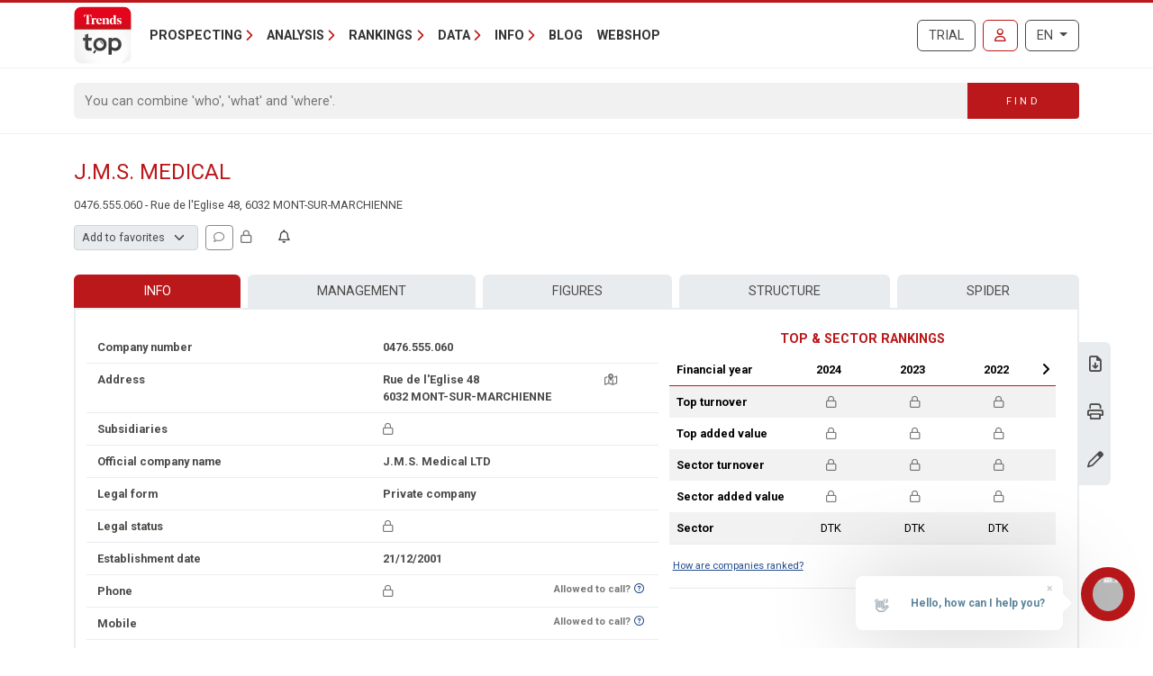

--- FILE ---
content_type: text/javascript
request_url: https://trendstop.knack.be/dist/main/assets/Base-DGDXZSVh.js
body_size: 5292
content:
import{c as e}from"./context-DqZBtJxq.js";import{a as x}from"./index-CQ8WwGs2.js";import{h as $,l as c,n as t,K as k,q as Z,ad as E,t as r,B as a,F as T,m as n,u as tt,x as C,ab as A,E as I,I as N,r as L,L as at,D as g,z as b,C as B,a as U,k as w,M as ot,A as j,y as et,aa as lt}from"./runtime-dom.esm-bundler-BJIwUGoj.js";import{l as S}from"./index-Bn3SBvkn.js";import{o as nt}from"./index-G0GebMsj.js";import{F as st}from"./ofetch.CWycOUEr-DzNCxHek.js";import{_ as P,I as it}from"./IsFetching-B63OVR1O.js";import{_ as ct}from"./VatNumberInQueryListDetail.vue_vue_type_script_setup_true_lang-BpmCPF08.js";import{_ as q}from"./BootstrapModal.vue_vue_type_script_setup_true_lang-CbHGnBT9.js";import"./banners-D27yJ7kt.js";const rt={class:"text-muted",style:{cursor:"help"},"data-bs-toggle":"modal","data-bs-target":"#feat-locked-modal-info"},mt={class:"modal fade",id:"feat-locked-modal-info",tabindex:"-1"},ut={class:"modal-dialog"},dt={class:"modal-content"},pt={class:"modal-header"},yt={class:"modal-title"},_t={class:"modal-body"},vt=["innerHTML"],ft={class:"modal-footer"},bt={type:"button",class:"btn btn-secondary","data-bs-dismiss":"modal"},V=$({__name:"FeatLockedModalInfo",props:{title:{},body:{}},setup(s){const i=e.multilang["modal.close"];return(l,o)=>(n(),c(T,null,[t("span",rt,[Z(l.$slots,"default")]),(n(),k(E,{to:"body"},[t("div",mt,[t("div",ut,[t("div",dt,[t("div",pt,[t("h5",yt,r(s.title),1),o[0]||(o[0]=t("button",{type:"button",class:"btn-close","data-bs-dismiss":"modal","aria-label":"Close"},null,-1))]),t("div",_t,[t("p",{innerHTML:s.body},null,8,vt)]),t("div",ft,[t("button",bt,r(a(i)),1)])])])])]))],64))}});function G(s,i,l){if(console.log("- dataLayer event "+s),typeof window.dataLayer>"u"){console.warn("pushEventToGa skipped - dataLayer not defined");return}window.dataLayer.push({event:"GAEvent",eventCategory:s,eventAction:i,eventLabel:l})}const ht={class:"modal fade",id:"company-follow-up-modal",tabindex:"-1"},gt={class:"modal-dialog"},wt={class:"modal-content"},kt={class:"modal-header"},Ct={class:"modal-title"},$t={class:"modal-body"},Ft=["innerHTML"],It={class:"text-muted small"},xt=["innerHTML"],Tt={class:"modal-footer"},Ut={type:"button",class:"btn btn-secondary","data-bs-dismiss":"modal"},Lt=$({__name:"FollowUpModal",props:{modelValue:{required:!0},modelModifiers:{}},emits:["update:modelValue"],setup(s){const i=e.multilang.company_followup_tooltip_active,l=e.multilang.company_followup_tooltip_notactive,o=tt(s,"modelValue");async function m(){o.value.isCompanyInFollowUp=!o.value.isCompanyInFollowUp;try{await y("company",o.value.vatNumber,o.value.isCompanyInFollowUp)}catch{o.value.isCompanyInFollowUp=!o.value.isCompanyInFollowUp}}async function u(){o.value.isSectorInFollowUp=!o.value.isSectorInFollowUp;try{await y("sector",o.value.sectorId,o.value.isSectorInFollowUp)}catch{o.value.isSectorInFollowUp=!o.value.isSectorInFollowUp}}async function _(){o.value.isPostalInFollowUp=!o.value.isPostalInFollowUp;try{await y("postal",o.value.postalCode,o.value.isPostalInFollowUp)}catch{o.value.isPostalInFollowUp=!o.value.isPostalInFollowUp}}async function y(p,h,v){try{await nt(`/api/followup/${p}/${h}`,{method:v?"POST":"DELETE"}),G("Follow Up",(v?"Add ":"Remove ")+p,p)}catch(d){throw d instanceof st?d.statusCode===400?(console.error("FetchError:",d.data),S.error(d.data,{dangerouslyHTMLString:!0})):(console.error("FetchError:",d,d.statusCode,d.data),S.error("A network error occurred.")):(console.error("Unknown error:",d),S.error("Could not save the changes.")),d}}return(p,h)=>{const v=A("tooltip");return n(),k(E,{to:"body"},[t("div",ht,[t("div",gt,[t("div",wt,[t("div",kt,[t("h5",Ct,r(a(e).multilang.company_followup_title),1),h[0]||(h[0]=t("button",{type:"button",class:"btn-close","data-bs-dismiss":"modal","aria-label":"Close"},null,-1))]),t("div",$t,[t("p",null,[t("span",{innerHTML:a(e).multilang.company_followup_intro},null,8,Ft)]),t("p",null,[C((n(),c("a",{href:"#",class:"btn btn-link","data-placement":"right",onClick:m},[t("i",{class:N(["fas fa-fw me-1 transition-all",o.value?.isCompanyInFollowUp?"fa-bell text-success":"fa-bell-slash text-muted"])},null,2),I(" "+r(a(e).multilang.company_followup_type_company),1)])),[[v,o.value.isCompanyInFollowUp?a(i):a(l)]])]),t("p",null,[C((n(),c("a",{href:"#",class:"btn btn-link","data-placement":"right",onClick:u},[t("i",{class:N(["fas fa-fw me-1 transition-all",o.value?.isSectorInFollowUp?"fa-bell text-success":"fa-bell-slash text-muted"])},null,2),I(" "+r(a(e).multilang.company_followup_type_sector),1)])),[[v,o.value.isSectorInFollowUp?a(i):a(l)]])]),t("p",null,[C((n(),c("a",{href:"#",class:"btn btn-link","data-placement":"right",onClick:_},[t("i",{class:N(["fas fa-fw me-1 transition-all",o.value?.isPostalInFollowUp?"fa-bell text-success":"fa-bell-slash text-muted"])},null,2),I(" "+r(a(e).multilang.company_followup_type_postal),1)])),[[v,o.value.isPostalInFollowUp?a(i):a(l)]])]),t("p",It,[t("span",{innerHTML:a(e).multilang.company_followup_help},null,8,xt)])]),t("div",Tt,[t("button",Ut,r(a(e).multilang["modal.close"]),1)])])])])])}}}),Nt=P(Lt,[["__scopeId","data-v-e759e069"]]),Mt={id:"follow-up-modal-trigger",type:"button",class:"btn btn-outline-secondary btn-sm","data-bs-toggle":"modal","data-bs-target":"#company-follow-up-modal"},Dt=$({__name:"CompanyFollowUp",props:{vatNumber:{},companyName:{}},setup(s){const i=s,l=e.hasFeature(3),o=e.multilang["company_detail_companyalertbutton-tooltip"].replace("{0}",i.companyName),m=L({isCompanyInFollowUp:!1,isSectorInFollowUp:!1,isPostalInFollowUp:!1,vatNumber:i.vatNumber,sectorId:0,postalCode:0}),{data:u}=x("/api/followup/company/"+i.vatNumber,{immediate:l}).get().json();return at(()=>{u.value&&(m.value={...u.value})}),(_,y)=>{const p=A("tooltip");return a(l)?(n(),c(T,{key:1},[C((n(),c("button",Mt,[t("i",{class:N(["fa-regular fa-fw transition-all",[m.value?.isCompanyInFollowUp?"fa-solid fa-bell-on text-primary":"fa-bell"]])},null,2)])),[[p,a(o)]]),m.value?(n(),k(Nt,{key:0,modelValue:m.value,"onUpdate:modelValue":y[0]||(y[0]=h=>m.value=h)},null,8,["modelValue"])):b("",!0)],64)):(n(),k(V,{key:0,title:a(e).multilang.company_followup_title,body:a(e).multilang["company-alert-anonymous"]},{default:g(()=>[...y[1]||(y[1]=[t("button",{type:"button",class:"btn"},[t("i",{class:"fa-regular fa-bell"})],-1)])]),_:1},8,["title","body"]))}}}),St=P(Dt,[["__scopeId","data-v-8f8678fd"]]),Et=$({__name:"CompanyInQueryList",props:{vatNumber:{},companyName:{}},setup(s){const i=s,{data:l}=x("/api/query/listwithvat?vatNumbers="+i.vatNumber,{immediate:e.isLoggedIn}).get().json();return(o,m)=>a(l)&&a(l).length?(n(),k(ct,{key:0,"view-mode":"detail","company-name":s.companyName,data:a(l)},null,8,["company-name","data"])):b("",!0)}}),At={class:"row row-cols-auto gx-2 align-items-center"},Pt={class:"col"},Vt={value:0,disabled:""},Ht={value:-1},Bt=["value"],jt={value:-2},qt={class:"col"},Gt={key:0,class:"fa-regular fa-comment fa-fw"},Ot={key:1,class:"fa-solid fa-comment fa-fw"},zt={type:"button",class:"btn btn-secondary","data-bs-dismiss":"modal"},Rt=["disabled"],Kt=$({__name:"PersonalData",props:{companyName:{default:""},userTypes:{default:()=>[]},userCompanyData:{}},setup(s){const i=s,l=L(i.userCompanyData.typificationId),o=L(i.userCompanyData.typificationId),m=L(i.userCompanyData.comment),u=L(i.userCompanyData.comment),_=B("personalDataCommentModal"),y=e.multilang["company.detail.typification.loggedin"],p=e.multilang["company.detail.typification.none"],h=e.multilang["company.detail.typification.select"],v=e.multilang["company.detail.typification.editlink"],d=e.multilang["company.detail.personaldata.title"],z=e.multilang["company-detail-personaldata-comments"],R=e.multilang["company.detail.comment.loggedin"],M=U(()=>u.value&&u.value.length>0),K=U(()=>m.value&&m.value.length>0),Q=U(()=>M.value?u.value:R),J=U(()=>u.value!==m.value);async function W(D){if(l.value<-2){window.open(`/${e.languageCode}/login-account.aspx#account-typification`,"_blank"),l.value=o.value;return}await x("/api/usercompanydata/typification",{onFetchError(f){return l.value=o.value,f}}).post({vat:i.userCompanyData.vat,typificationId:l.value===-1?0:l.value}),o.value=l.value}async function X(){await x("/api/usercompanydata/comment",{onFetchError(D){return m.value=u.value,D}}).post({vat:i.userCompanyData.vat,comment:m.value}),u.value=m.value}function Y(){m.value=""}return(D,f)=>{const H=A("tooltip");return n(),c(T,null,[t("div",At,[t("div",Pt,[f[3]||(f[3]=t("label",{class:"visually-hidden",for:"company-detail-typification"},"Type",-1)),s.userTypes?C((n(),c("select",{key:0,id:"company-detail-typification",class:"form-select form-select-sm w-auto","onUpdate:modelValue":f[0]||(f[0]=F=>l.value=F),onChange:W},[t("option",Vt,r(a(h)),1),t("option",Ht,r(a(p)),1),(n(!0),c(T,null,j(s.userTypes,F=>(n(),c("option",{value:F.typificationId},r(F.customName),9,Bt))),256)),t("option",jt,r(a(v)),1)],32)),[[ot,l.value],[H,a(y)]]):b("",!0)]),t("div",qt,[C((n(),c("button",{type:"button",class:N(["btn btn-sm",{"btn-outline-primary":M.value,"btn-outline-secondary":!M.value}]),onClick:f[1]||(f[1]=F=>_.value?.show())},[M.value?(n(),c("i",Ot)):(n(),c("i",Gt))],2)),[[H,Q.value]])])]),w(q,{ref_key:"personalDataCommentModal",ref:_,id:"personal-data-comment-modal",backdrop:"static"},{title:g(()=>[I(r(a(d)),1)]),footer:g(()=>[C(t("button",{type:"button",class:"btn btn-link",onClick:Y},r(a(e).multilang["modal.erase"]),513),[[lt,K.value]]),t("button",zt,r(a(e).multilang["modal.close"]),1),t("button",{type:"button",class:"btn btn-primary","data-bs-dismiss":"modal",onClick:X,disabled:!J.value},r(a(e).multilang["modal.save"]),9,Rt)]),default:g(()=>[t("p",null,r(a(z)),1),C(t("textarea",{class:"form-control","onUpdate:modelValue":f[2]||(f[2]=F=>m.value=F),rows:"4"},null,512),[[et,m.value]])]),_:1},512)],64)}}}),Qt={},Jt={class:"fa-regular fa-lock","aria-hidden":"true"};function Wt(s,i){return n(),c("i",Jt)}const O=P(Qt,[["render",Wt]]),Xt={class:"row row-cols-lg-auto gx-2 align-items-center"},Yt={class:"col-12"},Zt={class:"form-select form-select-sm disabled",disabled:""},ta={value:0},aa={class:"col-12"},oa={type:"button",class:"btn btn-outline-secondary btn-sm",ref:"tooltip-trigger-2",disabled:""},ea={class:"col-12"},la=$({__name:"CompanyPersonalData",props:{vatNumber:{},companyName:{}},setup(s){const i=e.multilang["company.detail.typification.select"],l=e.hasFeature(83),{data:o}=x("/api/usertypification",{immediate:l}).get().json(),{data:m}=x("/api/usercompanydata?vatNumbers="+s.vatNumber,{immediate:l}).get().json();return(u,_)=>a(l)?(n(),c(T,{key:1},[a(o)&&a(o).length&&a(m)?(n(),k(Kt,{key:0,"company-name":s.companyName,"user-types":a(o),"user-company-data":a(m).at(0)},null,8,["company-name","user-types","user-company-data"])):b("",!0)],64)):(n(),k(V,{key:0,title:a(e).multilang["company.detail.personaldata.title"],body:a(e).multilang["company.detail.personaldata.locked-info"]},{default:g(()=>[t("div",Xt,[t("div",Yt,[t("select",Zt,[t("option",ta,r(a(i)),1)])]),t("div",aa,[t("button",oa,[..._[0]||(_[0]=[t("i",{class:"fa-regular fa-comment"},null,-1)])],512)]),t("div",ea,[w(O)])])]),_:1},8,["title","body"]))}}),na={type:"button",class:"btn btn-sm",disabled:""},sa=["innerHTML"],ia={key:0},ca={class:"alert alert-danger",role:"alert"},ra={key:1},ma={key:2},ua=["href"],da=["innerHTML"],pa=["href"],ya=["href"],_a={type:"button",class:"btn btn-secondary","data-bs-dismiss":"modal"},va=$({__name:"CompanyLookAlike",props:{vatNumber:{},companyName:{}},setup(s){const i=e.hasFeature(86),l=B("lookalikeModal"),{data:o,isFetching:m,execute:u,error:_}=x("/api/CompanyLookAlike/company/"+s.vatNumber,{immediate:!1}).get().json(),y=U(()=>o.value?.items??[]);async function p(){l.value?.show(),(o.value==null||o.value.length===0)&&(await u(),G("LookAlike","Detail Modal Open",s.vatNumber.toString()))}return(h,v)=>a(i)?(n(),c(T,{key:1},[t("button",{type:"button",class:"btn btn-sm btn-outline-secondary",onClick:p},[v[0]||(v[0]=t("i",{class:"fa-solid fa-rectangle-vertical-history fa-fw pe-1"},null,-1)),I(" "+r(a(e).multilang["company.detail.lookalike.btn-open"]),1)]),w(q,{ref_key:"lookalikeModal",ref:l,id:"personal-data-comment-modal"},{title:g(()=>[I(r(a(e).multilang["company.detail.lookalike.title"]),1)]),footer:g(()=>[a(o)?(n(),c("a",{key:0,type:"button",class:"btn btn-primary",href:a(o).prospectFinderLink},r(a(e).multilang["company.detail.lookalike.btn-start-pf"]),9,pa)):b("",!0),a(o)?(n(),c("a",{key:1,type:"button",class:"btn btn-primary",href:a(o).geoTopLink},r(a(e).multilang["company.detail.lookalike.btn-start-gt"]),9,ya)):b("",!0),t("button",_a,r(a(e).multilang["modal.close"]),1)]),default:g(()=>[t("p",{innerHTML:a(e).multilang["company.detail.lookalike.intro-html"]},null,8,sa),a(_)?(n(),c("div",ia,[t("div",ca,[t("strong",null,r(a(_)),1)])])):a(m)?(n(),c("div",ra,[w(it)])):a(o)?(n(),c("div",ma,[t("ul",null,[(n(!0),c(T,null,j(y.value,d=>(n(),c("li",null,[t("a",{href:d.detailUrl},r(d.name),9,ua)]))),256))]),t("p",{innerHTML:a(e).multilang["company.detail.lookalike.outro-html"]},null,8,da)])):b("",!0)]),_:1},512)],64)):(n(),k(V,{key:0,title:a(e).multilang["company.detail.lookalike.title"],body:a(e).multilang["company.detail.lookalike.locked-info"]},{default:g(()=>[t("button",na,[I(r(a(e).multilang["company.detail.lookalike.btn-open"])+" ",1),w(O)])]),_:1},8,["title","body"]))}}),fa={class:"row row-cols-auto gx-3 gy-1 align-items-center"},ba={key:0},ha={key:1},ga={key:2},Na=$({__name:"Base",props:{vatNumber:{default:""},companyName:{default:""},showAllComponents:{}},setup(s){const i=s,l=U(()=>parseInt(i.vatNumber));return(o,m)=>(n(),k(E,{to:"#teleport-target--company-header"},[t("div",fa,[t("div",null,[w(la,{"vat-number":l.value,"company-name":s.companyName},null,8,["vat-number","company-name"])]),a(e).isLoggedIn&&a(e).hasFeature(83)?(n(),c("div",ba,[w(Et,{"vat-number":l.value,"company-name":s.companyName},null,8,["vat-number","company-name"])])):b("",!0),s.showAllComponents?(n(),c("div",ha,[w(St,{"vat-number":l.value,"company-name":s.companyName},null,8,["vat-number","company-name"])])):b("",!0),a(e).isLoggedIn&&a(e).hasFeature(86)?(n(),c("div",ga,[w(va,{"vat-number":l.value,"company-name":s.companyName},null,8,["vat-number","company-name"])])):b("",!0)])]))}});export{Na as default};
